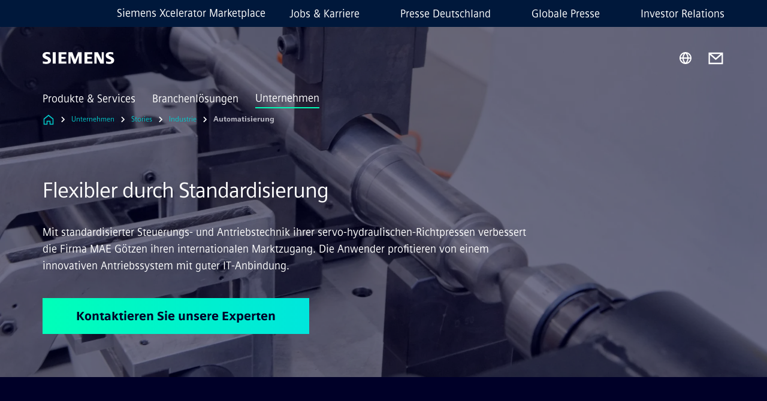

--- FILE ---
content_type: text/html
request_url: https://www.siemens.com/de/de/unternehmen/stories/industrie/automatisierung/flexibler-durch-standardisierung-mae.html
body_size: 9483
content:
<!DOCTYPE html>
<html lang='de' dir='ltr'>

  <head>
    <meta charset='utf-8' />
    <link rel="stylesheet" type="text/css" href="/assets/static/onRenderClient.45efb5d4.css"><link rel="stylesheet" type="text/css" href="/assets/static/search.1156d725.css"><link rel="stylesheet" type="text/css" href="/assets/static/StepCarousel.cca2ceee.css"><link rel="stylesheet" type="text/css" href="/assets/static/ResponsiveLayout.7f1d8e7e.css"><link rel="stylesheet" type="text/css" href="/assets/static/Modal.02e7bb2e.css"><link rel="stylesheet" type="text/css" href="/assets/static/ScrollbarShadows.5173f092.css"><link rel="stylesheet" type="text/css" href="/assets/static/use-section-in-viewport.db47ab30.css">
    <link rel="stylesheet" type="text/css" href="/assets/static/StageWrapper.f250b17a.css"><link rel="stylesheet" type="text/css" href="/assets/static/Logo.0c904b93.css"><link rel="stylesheet" type="text/css" href="/assets/static/SearchInput.2865e8cc.css"><link rel="stylesheet" type="text/css" href="/assets/static/Breadcrumbs.3497a2a9.css"><link rel="stylesheet" type="text/css" href="/assets/static/Button.7d9878e9.css"><link rel="stylesheet" type="text/css" href="/assets/static/DefaultPage.ec7bd55c.css"><link rel="preload" href="/assets/static/SectionAnchor.9aae9b0c.css" as="style" type="text/css"><meta name="viewport" content="width=device-width, initial-scale=1, maximum-scale=1, minimum-scale=1, user-scalable=no, viewport-fit=cover" /><meta name='app-revision' content='2025-11-20T10:13:36.000Z - master - 6f77caf' /><meta http-equiv='Cache-Control' content='public, max-age=600, must-revalidate'><link rel="preload" as="image" imagesrcset="https://assets.new.siemens.com/siemens/assets/api/uuid:9fed2bb2e0cf006105ae040ef7cd5c67baa654b8/width:3840/quality:high/crop:0:0,10843373493975904:0,999:0,8463855421686747/Key-Visual-MAE-Maschinen-und-Apparatebau-Gtzen-GmbH.webp 3840w,https://assets.new.siemens.com/siemens/assets/api/uuid:9fed2bb2e0cf006105ae040ef7cd5c67baa654b8/width:2732/quality:high/crop:0:0,10843373493975904:0,999:0,8463855421686747/Key-Visual-MAE-Maschinen-und-Apparatebau-Gtzen-GmbH.webp 2732w,https://assets.new.siemens.com/siemens/assets/api/uuid:9fed2bb2e0cf006105ae040ef7cd5c67baa654b8/width:2224/quality:high/crop:0:0,10843373493975904:0,999:0,8463855421686747/Key-Visual-MAE-Maschinen-und-Apparatebau-Gtzen-GmbH.webp 2224w,https://assets.new.siemens.com/siemens/assets/api/uuid:9fed2bb2e0cf006105ae040ef7cd5c67baa654b8/width:2048/quality:high/crop:0:0,10843373493975904:0,999:0,8463855421686747/Key-Visual-MAE-Maschinen-und-Apparatebau-Gtzen-GmbH.webp 2048w,https://assets.new.siemens.com/siemens/assets/api/uuid:9fed2bb2e0cf006105ae040ef7cd5c67baa654b8/width:1920/quality:high/crop:0:0,10843373493975904:0,999:0,8463855421686747/Key-Visual-MAE-Maschinen-und-Apparatebau-Gtzen-GmbH.webp 1920w,https://assets.new.siemens.com/siemens/assets/api/uuid:9fed2bb2e0cf006105ae040ef7cd5c67baa654b8/width:1266/quality:high/crop:0:0,10843373493975904:0,999:0,8463855421686747/Key-Visual-MAE-Maschinen-und-Apparatebau-Gtzen-GmbH.webp 1266w,https://assets.new.siemens.com/siemens/assets/api/uuid:9fed2bb2e0cf006105ae040ef7cd5c67baa654b8/width:1125/quality:high/crop:0:0,10843373493975904:0,999:0,8463855421686747/Key-Visual-MAE-Maschinen-und-Apparatebau-Gtzen-GmbH.webp 1125w,https://assets.new.siemens.com/siemens/assets/api/uuid:9fed2bb2e0cf006105ae040ef7cd5c67baa654b8/width:750/quality:high/crop:0:0,10843373493975904:0,999:0,8463855421686747/Key-Visual-MAE-Maschinen-und-Apparatebau-Gtzen-GmbH.webp 750w,https://assets.new.siemens.com/siemens/assets/api/uuid:9fed2bb2e0cf006105ae040ef7cd5c67baa654b8/width:640/quality:high/crop:0:0,10843373493975904:0,999:0,8463855421686747/Key-Visual-MAE-Maschinen-und-Apparatebau-Gtzen-GmbH.webp 640w,https://assets.new.siemens.com/siemens/assets/api/uuid:9fed2bb2e0cf006105ae040ef7cd5c67baa654b8/width:320/quality:high/crop:0:0,10843373493975904:0,999:0,8463855421686747/Key-Visual-MAE-Maschinen-und-Apparatebau-Gtzen-GmbH.webp 320w,https://assets.new.siemens.com/siemens/assets/api/uuid:9fed2bb2e0cf006105ae040ef7cd5c67baa654b8/width:100/quality:low/crop:0:0,10843373493975904:0,999:0,8463855421686747/Key-Visual-MAE-Maschinen-und-Apparatebau-Gtzen-GmbH.webp 100w" imagesizes="100vw" fetchpriority="high" /><title>Flexibler durch Standardisierung - Siemens DE</title>
<link rel="canonical" href="https://www.siemens.com/de/de/unternehmen/stories/industrie/automatisierung/flexibler-durch-standardisierung-mae.html">
<meta name="dc.date.created" content="2018-11-28T20:00:00Z" data-generated="">
<meta name="dc.date.modified" content="2024-11-22T12:04:23Z" data-generated="">
<meta name="dc.identifier" content="/content/tenants/siemens-com/de/de/company/stories/industry/automation/standardization-boosts-flexibility-mae" data-generated="">
<meta name="dc.language" content="de" data-generated="">
<meta name="dc.region" content="de" data-generated="">
<meta name="dc.type" content="fw_Inspiring" data-generated="">
<meta name="description" content="Mit standardisierter Steuerungs- und Antriebstechnik ihrer servo-hydraulischen-Richtpressen verbessert die Firma MAE Götzen ihren internationalen Marktzugang. Die Anwender profitieren von einem innovativen Antriebssystem mit guter IT-Anbindung." data-generated="">
<meta name="fragmentUUID" content="siem:vQvO3JBv0Nu" data-generated="">
<meta name="google-site-verification" content="Fvc_0K5ODtgQhJnUZsLIdmILnMTt2yNV_oA4xxtDVSw" data-generated="">
<meta name="language" content="de" data-generated="">
<meta name="msapplication-tap-highlight" content="NO" data-generated="">
<meta name="org" content="DI FA" data-generated="">
<meta name="robots" content="follow,index" data-generated="">
<meta name="searchTeaserImage" content="https://assets.new.siemens.com/siemens/assets/api/uuid:9fed2bb2e0cf006105ae040ef7cd5c67baa654b8/width:2000/quality:high/dsc-3497-dxo.jpg" data-generated="">
<meta name="searchTitle" content="Flexibler durch Standardisierung" data-generated="">
<meta name="tags" content="96601b9f-8765-4926-b876-5f529e3f41a0,005b6824-619a-3966-941c-0c6a844d0207,b0cd6159-4bb5-384f-87dc-20df7eebf4a3,2b7a848b-90c1-3495-a01f-92631f1804cd,cb700623-4c7e-40a7-b126-d6715f108a52,5312aff8-660b-48a5-a76d-6a4e6ef63823,67687a72-6d86-3ccf-8af3-52c0e3dea8c6" data-generated="">
<meta name="template" content="fw_siemens-story-page" data-generated="">
<meta name="twitter:card" content="summary_large_image" data-generated="">
<meta name="twitter:description" content="Mit standardisierter Steuerungs- und Antriebstechnik ihrer servo-hydraulischen-Richtpressen verbessert die Firma MAE Götzen ihren internationalen Marktzugang. Die Anwender profitieren von einem innovativen Antriebssystem mit guter IT-Anbindung." data-generated="">
<meta name="twitter:image" content="https://assets.new.siemens.com/siemens/assets/api/uuid:9fed2bb2e0cf006105ae040ef7cd5c67baa654b8/width:2000/quality:high/dsc-3497-dxo.jpg" data-generated="">
<meta name="twitter:site" content="@siemens" data-generated="">
<meta name="twitter:title" content="Flexibler durch Standardisierung" data-generated="">
<meta property="og:description" content="Mit standardisierter Steuerungs- und Antriebstechnik ihrer servo-hydraulischen-Richtpressen verbessert die Firma MAE Götzen ihren internationalen Marktzugang. Die Anwender profitieren von einem innovativen Antriebssystem mit guter IT-Anbindung." data-generated="">
<meta property="og:image" content="https://assets.new.siemens.com/siemens/assets/api/uuid:9fed2bb2e0cf006105ae040ef7cd5c67baa654b8/width:2000/quality:high/dsc-3497-dxo.jpg" data-generated="">
<meta property="og:locale" content="de" data-generated="">
<meta property="og:title" content="Flexibler durch Standardisierung" data-generated="">
<meta property="og:type" content="website" data-generated="">
<meta property="og:url" content="https://www.siemens.com/de/de/unternehmen/stories/industrie/automatisierung/flexibler-durch-standardisierung-mae.html" data-generated=""><link rel="preconnect" href="https://assets.adobedtm.com" /><link rel="preconnect" href="https://w3.siemens.com" /><link rel="preconnect" href="https://siemens.sc.omtrdc.net" /><link rel="preconnect" href="https://assets.new.siemens.com" /><link rel='preconnect' href='https://api.dc.siemens.com/fluidweb' /><script src='//assets.adobedtm.com/launch-EN94e8a0c1a62247fb92741f83d3ea12b6.min.js'></script><link rel="apple-touch-icon" sizes="180x180" href="https://cdn.c2comms.cloud/images/favicons/1.0/apple-touch-icon.png"><link rel="icon" type="image/png" sizes="32x32" href="https://cdn.c2comms.cloud/images/favicons/1.0/favicon-32x32.png"><link rel="icon" type="image/png" sizes="16x16" href="https://cdn.c2comms.cloud/images/favicons/1.0/favicon-16x16.png"><link rel="manifest" href="https://cdn.c2comms.cloud/images/favicons/1.0/site.webmanifest"><link rel="mask-icon" href="https://cdn.c2comms.cloud/images/favicons/1.0/safari-pinned-tab.svg" color="#5bbad5"><link rel="shortcut icon" href="https://cdn.c2comms.cloud/images/favicons/1.0/favicon.ico"><meta name="msapplication-TileColor" content="#da532c"><meta name="msapplication-config" content="https://cdn.c2comms.cloud/images/favicons/1.0/browserconfig.xml"><meta name="theme-color" content="#ffffff"><script> var _mtm = window._mtm = window._mtm || []; _mtm.push({'mtm.startTime': (new Date().getTime()), 'event': 'mtm.Start'});
      (function() {
        var d=document, g=d.createElement('script'), s=d.getElementsByTagName('script')[0];
        g.async=true; g.src='https://w3.siemens.com/js/container_Rfpo1n9N.js'; s.parentNode.insertBefore(g,s);
      })();
    </script>
  </head>

  <body class='fluidWebRoot'>
    <div id='app'><div class="app"><!--[--><div class="page fluidPage app--componentBelowHeader"><div class="fluidPage__wrapper page__wrapper"><!--[--><header class="header header--hasImageBackground"><ul class="skipLinks" data-ste-element="skip-links"><li><a style="" class="button button--tertiary button--default button--icon button--iconArrowRight button--iconRight button--link skipLinks__skipLink skipLinks__skipLink" data-ste-element href="#main" target="_self"><!--[-->Zum Hauptinhalt springen<!--]--></a></li><li><a data-ste-element="inlineLink" class="skipLinks__skipLink inlineLink inlineLink--default skipLinks__skipLink" href="#navigation"><!--[--><!----><!--[--><!--[-->Zur Hauptnavigation springen<!--]--><!--]--><span class="icon icon__name--chevron-right inlineLink__icon" data-ste-element="icon" style="--icon-color:white;--icon-size:20px;" position="after"></span><!--]--></a></li><li><a data-ste-element="inlineLink" class="skipLinks__skipLink inlineLink inlineLink--default skipLinks__skipLink" href="#footer"><!--[--><!----><!--[--><!--[-->Zur Fußzeile springen<!--]--><!--]--><span class="icon icon__name--chevron-right inlineLink__icon" data-ste-element="icon" style="--icon-color:white;--icon-size:20px;" position="after"></span><!--]--></a></li></ul><div class="responsiveLayout responsiveLayout--hideOnXsmall responsiveLayout--hideOnSmall header__metaMenu"><!--[--><a data-ste-element="metaNavigationLink" class="metaNavigationLink" href="https://xcelerator.siemens.com/global/en.html" data-v-b19e575c>Siemens Xcelerator Marketplace</a><nav aria-label="Header secondary navigation" class="secondaryNavigation" data-ste-element="secondary-navigation"><!----><ul class="secondaryNavigation__links"><!--[--><li><!--[--><a data-ste-element="metaNavigationLink" class="metaNavigationLink secondaryNavigation__link" href="https://www.siemens.com/de/de/unternehmen/jobs.html" data-v-b19e575c>Jobs &amp; Karriere</a><!--]--></li><li><!--[--><a data-ste-element="metaNavigationLink" class="metaNavigationLink secondaryNavigation__link" href="https://press.siemens.com/de/de" data-v-b19e575c>Presse Deutschland</a><!--]--></li><li><!--[--><a data-ste-element="metaNavigationLink" class="metaNavigationLink secondaryNavigation__link" href="https://press.siemens.com/global/de" data-v-b19e575c>Globale Presse</a><!--]--></li><li><!--[--><a data-ste-element="metaNavigationLink" class="metaNavigationLink secondaryNavigation__link" href="https://www.siemens.com/de/de/unternehmen/investor-relations.html" data-v-b19e575c>Investor Relations</a><!--]--></li><!--]--></ul></nav><!--]--></div><div class="header__topBar"><div class="header__logoContainer"><!--[--><!----><div class="logo" data-ste-element="logo"><a class="logo__logo" tabindex="0" title="Siemens" aria-label="Siemens" href="https://www.siemens.com/de/de.html" target="_self"><!--[--><div class="logo__logoSiemens logo__logoSiemens--white"></div><!--]--></a></div><!--]--><!----></div><div class="header__iconsWrapper"><div class="headerSearch" data-ste-element="header-search"><form class="headerSearch__form"><!----><div class="headerSearch__animationWrapper"><div class="responsiveLayout responsiveLayout--hideOnMedium responsiveLayout--hideOnLarge responsiveLayout--hideOnXlarge"><!--[--><button class="headerSearch__icon" type="submit" value="search" aria-label="Fragen oder suchen Sie etwas ..."></button><!--]--></div><div class="responsiveLayout responsiveLayout--hideOnXsmall responsiveLayout--hideOnSmall"><!--[--><div class="submitInput submitInput--normal submitInput--empty headerSearch__inputWrapper" data-ste-element="submitInput"><!--[--><!--]--><input id="submitInput__input" value data-hj-allow aria-controls="suggestionList__undefined" class="headerSearch__input submitInput__input" aria-label="Fragen oder suchen Sie etwas ..." placeholder="Fragen oder suchen Sie etwas ..." size="32" maxlength="2000" type="text"><!--[--><!--]--><button class="submitInput__applyButton submitInput__applyButton--search" aria-label="Fragen oder suchen Sie etwas ..."></button><!--[--><!--]--></div><div style="display:none;" class="headerSearch__dropdown"><div><span class="headerSearch__suggestionAudioHint" aria-live="polite" tabindex="-1">0 Vorschläge verfügbar. Nutze die Hoch und Runter Pfeiltasten zum Navigieren.</span><div class="headerSearch__suggestionHeadline" tabindex="-1">Search suggestion</div><ul id="suggestionList__undefined" class="headerSearch__suggestions"><!--[--><!--]--><!--[--><!--]--><!--[--><!--]--></ul></div><!----></div><!--]--></div></div></form></div><!----><!----><div class="header__regionSelectorWrapper"><div class="regionSelector"><button id="meta-nav" class="regionSelector__trigger" data-ste-element="region-selector" aria-label="Regionenauswahl" aria-expanded="false" data-disable-live-translation><div class="responsiveLayout responsiveLayout--hideOnXsmall responsiveLayout--hideOnSmall responsiveLayout--hideOnMedium"><!--[--><span data-disable-live-translation>Deutschland</span><!--]--></div></button><!----><!----><!----></div></div><a style="" aria-label="Contact us" class="button button--tertiary button--default button--link header__contactUs header__contactUs" data-ste-element href="https://www.siemens.com/de/de/general/kontakt.html" target="_self"><!--[--><!--]--></a><!----><div class="header__navigationCloseWrapper"><!----></div><!----></div></div><div class="header__navigationWrapper"><div style="display:none;"><!----></div><nav id="navigation" class="header__navigation" aria-label="Header primary navigation"><!----><div class="responsiveLayout responsiveLayout--hideOnMedium responsiveLayout--hideOnLarge responsiveLayout--hideOnXlarge"><!--[--><ul><div class="header__burgerMenuWrapper"><button id="navigation" class="header__burgerMenu" aria-label="menü" aria-expanded="false"></button></div></ul><!--]--></div><div class="responsiveLayout responsiveLayout--hideOnXsmall responsiveLayout--hideOnSmall" style="display:contents;"><!--[--><div class="stepCarousel"><ul class="stepCarousel__links"><!--[--><li class="stepCarousel__link"><!--[--><button class="header__firstNaviItem" aria-expanded="false" aria-haspopup="false" aria-live="off">Produkte & Services</button><!--]--></li><li class="stepCarousel__link"><!--[--><button class="header__firstNaviItem" aria-expanded="false" aria-haspopup="false" aria-live="off">Branchenlösungen</button><!--]--></li><li class="stepCarousel__link"><!--[--><button class="header__firstNaviItem header__firstNaviItem--activePath" aria-expanded="false" aria-haspopup="false" aria-live="off">Unternehmen</button><!--]--></li><!--]--><li><!--[--><!--]--></li></ul><!----><!----></div><!--]--></div></nav></div><!----><!----><!----><!----></header><!----><!--]--><!--[--><!--[--><main id="main" class="contentTree" data-ste-element="content-tree"><div class="contentTree__itemsWrapper"><!--[--><div class="contentTree__item"><!--[--><!--[--><div class="pageSection pageSection__layoutStageFullWidth stage stage--firstStage option--sizeFullscreen stage--backgroundImageVideo" data-test="dads" id="siem:yV6v85NpRil" data-anchor="FlexiblerdurchStandardisierung" data-ste-element="stage"><!--[--><!--[--><div class="stage__imageWrapper"><div class="stage__responsiveImage responsiveImage" data-ste-element="responsive-image" style=""><!--[--><picture><!--[--><source data-sizes="auto" type="image/webp" data-srcset="https://assets.new.siemens.com/siemens/assets/api/uuid:9fed2bb2e0cf006105ae040ef7cd5c67baa654b8/width:3840/quality:high/crop:0:0,10843373493975904:0,999:0,8463855421686747/Key-Visual-MAE-Maschinen-und-Apparatebau-Gtzen-GmbH.webp 3840w,https://assets.new.siemens.com/siemens/assets/api/uuid:9fed2bb2e0cf006105ae040ef7cd5c67baa654b8/width:2732/quality:high/crop:0:0,10843373493975904:0,999:0,8463855421686747/Key-Visual-MAE-Maschinen-und-Apparatebau-Gtzen-GmbH.webp 2732w,https://assets.new.siemens.com/siemens/assets/api/uuid:9fed2bb2e0cf006105ae040ef7cd5c67baa654b8/width:2224/quality:high/crop:0:0,10843373493975904:0,999:0,8463855421686747/Key-Visual-MAE-Maschinen-und-Apparatebau-Gtzen-GmbH.webp 2224w,https://assets.new.siemens.com/siemens/assets/api/uuid:9fed2bb2e0cf006105ae040ef7cd5c67baa654b8/width:2048/quality:high/crop:0:0,10843373493975904:0,999:0,8463855421686747/Key-Visual-MAE-Maschinen-und-Apparatebau-Gtzen-GmbH.webp 2048w,https://assets.new.siemens.com/siemens/assets/api/uuid:9fed2bb2e0cf006105ae040ef7cd5c67baa654b8/width:1920/quality:high/crop:0:0,10843373493975904:0,999:0,8463855421686747/Key-Visual-MAE-Maschinen-und-Apparatebau-Gtzen-GmbH.webp 1920w,https://assets.new.siemens.com/siemens/assets/api/uuid:9fed2bb2e0cf006105ae040ef7cd5c67baa654b8/width:1266/quality:high/crop:0:0,10843373493975904:0,999:0,8463855421686747/Key-Visual-MAE-Maschinen-und-Apparatebau-Gtzen-GmbH.webp 1266w,https://assets.new.siemens.com/siemens/assets/api/uuid:9fed2bb2e0cf006105ae040ef7cd5c67baa654b8/width:1125/quality:high/crop:0:0,10843373493975904:0,999:0,8463855421686747/Key-Visual-MAE-Maschinen-und-Apparatebau-Gtzen-GmbH.webp 1125w,https://assets.new.siemens.com/siemens/assets/api/uuid:9fed2bb2e0cf006105ae040ef7cd5c67baa654b8/width:750/quality:high/crop:0:0,10843373493975904:0,999:0,8463855421686747/Key-Visual-MAE-Maschinen-und-Apparatebau-Gtzen-GmbH.webp 750w,https://assets.new.siemens.com/siemens/assets/api/uuid:9fed2bb2e0cf006105ae040ef7cd5c67baa654b8/width:640/quality:high/crop:0:0,10843373493975904:0,999:0,8463855421686747/Key-Visual-MAE-Maschinen-und-Apparatebau-Gtzen-GmbH.webp 640w,https://assets.new.siemens.com/siemens/assets/api/uuid:9fed2bb2e0cf006105ae040ef7cd5c67baa654b8/width:320/quality:high/crop:0:0,10843373493975904:0,999:0,8463855421686747/Key-Visual-MAE-Maschinen-und-Apparatebau-Gtzen-GmbH.webp 320w,https://assets.new.siemens.com/siemens/assets/api/uuid:9fed2bb2e0cf006105ae040ef7cd5c67baa654b8/width:100/quality:low/crop:0:0,10843373493975904:0,999:0,8463855421686747/Key-Visual-MAE-Maschinen-und-Apparatebau-Gtzen-GmbH.webp 100w" data-lowsrc="https://assets.new.siemens.com/siemens/assets/api/uuid:9fed2bb2e0cf006105ae040ef7cd5c67baa654b8/width:100/quality:low/crop:0:0,10843373493975904:0,999:0,8463855421686747/Key-Visual-MAE-Maschinen-und-Apparatebau-Gtzen-GmbH.jpg"><source data-sizes="auto" data-srcset="https://assets.new.siemens.com/siemens/assets/api/uuid:9fed2bb2e0cf006105ae040ef7cd5c67baa654b8/width:3840/quality:high/crop:0:0,10843373493975904:0,999:0,8463855421686747/Key-Visual-MAE-Maschinen-und-Apparatebau-Gtzen-GmbH.jpg 3840w,https://assets.new.siemens.com/siemens/assets/api/uuid:9fed2bb2e0cf006105ae040ef7cd5c67baa654b8/width:2732/quality:high/crop:0:0,10843373493975904:0,999:0,8463855421686747/Key-Visual-MAE-Maschinen-und-Apparatebau-Gtzen-GmbH.jpg 2732w,https://assets.new.siemens.com/siemens/assets/api/uuid:9fed2bb2e0cf006105ae040ef7cd5c67baa654b8/width:2224/quality:high/crop:0:0,10843373493975904:0,999:0,8463855421686747/Key-Visual-MAE-Maschinen-und-Apparatebau-Gtzen-GmbH.jpg 2224w,https://assets.new.siemens.com/siemens/assets/api/uuid:9fed2bb2e0cf006105ae040ef7cd5c67baa654b8/width:2048/quality:high/crop:0:0,10843373493975904:0,999:0,8463855421686747/Key-Visual-MAE-Maschinen-und-Apparatebau-Gtzen-GmbH.jpg 2048w,https://assets.new.siemens.com/siemens/assets/api/uuid:9fed2bb2e0cf006105ae040ef7cd5c67baa654b8/width:1920/quality:high/crop:0:0,10843373493975904:0,999:0,8463855421686747/Key-Visual-MAE-Maschinen-und-Apparatebau-Gtzen-GmbH.jpg 1920w,https://assets.new.siemens.com/siemens/assets/api/uuid:9fed2bb2e0cf006105ae040ef7cd5c67baa654b8/width:1266/quality:high/crop:0:0,10843373493975904:0,999:0,8463855421686747/Key-Visual-MAE-Maschinen-und-Apparatebau-Gtzen-GmbH.jpg 1266w,https://assets.new.siemens.com/siemens/assets/api/uuid:9fed2bb2e0cf006105ae040ef7cd5c67baa654b8/width:1125/quality:high/crop:0:0,10843373493975904:0,999:0,8463855421686747/Key-Visual-MAE-Maschinen-und-Apparatebau-Gtzen-GmbH.jpg 1125w,https://assets.new.siemens.com/siemens/assets/api/uuid:9fed2bb2e0cf006105ae040ef7cd5c67baa654b8/width:750/quality:high/crop:0:0,10843373493975904:0,999:0,8463855421686747/Key-Visual-MAE-Maschinen-und-Apparatebau-Gtzen-GmbH.jpg 750w,https://assets.new.siemens.com/siemens/assets/api/uuid:9fed2bb2e0cf006105ae040ef7cd5c67baa654b8/width:640/quality:high/crop:0:0,10843373493975904:0,999:0,8463855421686747/Key-Visual-MAE-Maschinen-und-Apparatebau-Gtzen-GmbH.jpg 640w,https://assets.new.siemens.com/siemens/assets/api/uuid:9fed2bb2e0cf006105ae040ef7cd5c67baa654b8/width:320/quality:high/crop:0:0,10843373493975904:0,999:0,8463855421686747/Key-Visual-MAE-Maschinen-und-Apparatebau-Gtzen-GmbH.jpg 320w,https://assets.new.siemens.com/siemens/assets/api/uuid:9fed2bb2e0cf006105ae040ef7cd5c67baa654b8/width:100/quality:low/crop:0:0,10843373493975904:0,999:0,8463855421686747/Key-Visual-MAE-Maschinen-und-Apparatebau-Gtzen-GmbH.jpg 100w" data-lowsrc="https://assets.new.siemens.com/siemens/assets/api/uuid:9fed2bb2e0cf006105ae040ef7cd5c67baa654b8/width:100/quality:low/crop:0:0,10843373493975904:0,999:0,8463855421686747/Key-Visual-MAE-Maschinen-und-Apparatebau-Gtzen-GmbH.webp"><!--]--><img data-sizes="auto" alt="Key Visual MAE Maschinen- und Apparatebau Götzen GmbH" title="Key Visual MAE Maschinen- und Apparatebau Götzen GmbH" class="stage__imageElement lazyload blur-up responsiveImage__blurUp--always" style="" data-src="https://assets.new.siemens.com/siemens/assets/api/uuid:9fed2bb2e0cf006105ae040ef7cd5c67baa654b8/width:100/quality:low/crop:0:0,10843373493975904:0,999:0,8463855421686747/Key-Visual-MAE-Maschinen-und-Apparatebau-Gtzen-GmbH.jpg"></picture><noscript><picture><!--[--><source type="image/webp" srcset="https://assets.new.siemens.com/siemens/assets/api/uuid:9fed2bb2e0cf006105ae040ef7cd5c67baa654b8/width:3840/quality:high/crop:0:0,10843373493975904:0,999:0,8463855421686747/Key-Visual-MAE-Maschinen-und-Apparatebau-Gtzen-GmbH.webp 3840w,https://assets.new.siemens.com/siemens/assets/api/uuid:9fed2bb2e0cf006105ae040ef7cd5c67baa654b8/width:2732/quality:high/crop:0:0,10843373493975904:0,999:0,8463855421686747/Key-Visual-MAE-Maschinen-und-Apparatebau-Gtzen-GmbH.webp 2732w,https://assets.new.siemens.com/siemens/assets/api/uuid:9fed2bb2e0cf006105ae040ef7cd5c67baa654b8/width:2224/quality:high/crop:0:0,10843373493975904:0,999:0,8463855421686747/Key-Visual-MAE-Maschinen-und-Apparatebau-Gtzen-GmbH.webp 2224w,https://assets.new.siemens.com/siemens/assets/api/uuid:9fed2bb2e0cf006105ae040ef7cd5c67baa654b8/width:2048/quality:high/crop:0:0,10843373493975904:0,999:0,8463855421686747/Key-Visual-MAE-Maschinen-und-Apparatebau-Gtzen-GmbH.webp 2048w,https://assets.new.siemens.com/siemens/assets/api/uuid:9fed2bb2e0cf006105ae040ef7cd5c67baa654b8/width:1920/quality:high/crop:0:0,10843373493975904:0,999:0,8463855421686747/Key-Visual-MAE-Maschinen-und-Apparatebau-Gtzen-GmbH.webp 1920w,https://assets.new.siemens.com/siemens/assets/api/uuid:9fed2bb2e0cf006105ae040ef7cd5c67baa654b8/width:1266/quality:high/crop:0:0,10843373493975904:0,999:0,8463855421686747/Key-Visual-MAE-Maschinen-und-Apparatebau-Gtzen-GmbH.webp 1266w,https://assets.new.siemens.com/siemens/assets/api/uuid:9fed2bb2e0cf006105ae040ef7cd5c67baa654b8/width:1125/quality:high/crop:0:0,10843373493975904:0,999:0,8463855421686747/Key-Visual-MAE-Maschinen-und-Apparatebau-Gtzen-GmbH.webp 1125w,https://assets.new.siemens.com/siemens/assets/api/uuid:9fed2bb2e0cf006105ae040ef7cd5c67baa654b8/width:750/quality:high/crop:0:0,10843373493975904:0,999:0,8463855421686747/Key-Visual-MAE-Maschinen-und-Apparatebau-Gtzen-GmbH.webp 750w,https://assets.new.siemens.com/siemens/assets/api/uuid:9fed2bb2e0cf006105ae040ef7cd5c67baa654b8/width:640/quality:high/crop:0:0,10843373493975904:0,999:0,8463855421686747/Key-Visual-MAE-Maschinen-und-Apparatebau-Gtzen-GmbH.webp 640w,https://assets.new.siemens.com/siemens/assets/api/uuid:9fed2bb2e0cf006105ae040ef7cd5c67baa654b8/width:320/quality:high/crop:0:0,10843373493975904:0,999:0,8463855421686747/Key-Visual-MAE-Maschinen-und-Apparatebau-Gtzen-GmbH.webp 320w,https://assets.new.siemens.com/siemens/assets/api/uuid:9fed2bb2e0cf006105ae040ef7cd5c67baa654b8/width:100/quality:low/crop:0:0,10843373493975904:0,999:0,8463855421686747/Key-Visual-MAE-Maschinen-und-Apparatebau-Gtzen-GmbH.webp 100w"><source srcset="https://assets.new.siemens.com/siemens/assets/api/uuid:9fed2bb2e0cf006105ae040ef7cd5c67baa654b8/width:3840/quality:high/crop:0:0,10843373493975904:0,999:0,8463855421686747/Key-Visual-MAE-Maschinen-und-Apparatebau-Gtzen-GmbH.jpg 3840w,https://assets.new.siemens.com/siemens/assets/api/uuid:9fed2bb2e0cf006105ae040ef7cd5c67baa654b8/width:2732/quality:high/crop:0:0,10843373493975904:0,999:0,8463855421686747/Key-Visual-MAE-Maschinen-und-Apparatebau-Gtzen-GmbH.jpg 2732w,https://assets.new.siemens.com/siemens/assets/api/uuid:9fed2bb2e0cf006105ae040ef7cd5c67baa654b8/width:2224/quality:high/crop:0:0,10843373493975904:0,999:0,8463855421686747/Key-Visual-MAE-Maschinen-und-Apparatebau-Gtzen-GmbH.jpg 2224w,https://assets.new.siemens.com/siemens/assets/api/uuid:9fed2bb2e0cf006105ae040ef7cd5c67baa654b8/width:2048/quality:high/crop:0:0,10843373493975904:0,999:0,8463855421686747/Key-Visual-MAE-Maschinen-und-Apparatebau-Gtzen-GmbH.jpg 2048w,https://assets.new.siemens.com/siemens/assets/api/uuid:9fed2bb2e0cf006105ae040ef7cd5c67baa654b8/width:1920/quality:high/crop:0:0,10843373493975904:0,999:0,8463855421686747/Key-Visual-MAE-Maschinen-und-Apparatebau-Gtzen-GmbH.jpg 1920w,https://assets.new.siemens.com/siemens/assets/api/uuid:9fed2bb2e0cf006105ae040ef7cd5c67baa654b8/width:1266/quality:high/crop:0:0,10843373493975904:0,999:0,8463855421686747/Key-Visual-MAE-Maschinen-und-Apparatebau-Gtzen-GmbH.jpg 1266w,https://assets.new.siemens.com/siemens/assets/api/uuid:9fed2bb2e0cf006105ae040ef7cd5c67baa654b8/width:1125/quality:high/crop:0:0,10843373493975904:0,999:0,8463855421686747/Key-Visual-MAE-Maschinen-und-Apparatebau-Gtzen-GmbH.jpg 1125w,https://assets.new.siemens.com/siemens/assets/api/uuid:9fed2bb2e0cf006105ae040ef7cd5c67baa654b8/width:750/quality:high/crop:0:0,10843373493975904:0,999:0,8463855421686747/Key-Visual-MAE-Maschinen-und-Apparatebau-Gtzen-GmbH.jpg 750w,https://assets.new.siemens.com/siemens/assets/api/uuid:9fed2bb2e0cf006105ae040ef7cd5c67baa654b8/width:640/quality:high/crop:0:0,10843373493975904:0,999:0,8463855421686747/Key-Visual-MAE-Maschinen-und-Apparatebau-Gtzen-GmbH.jpg 640w,https://assets.new.siemens.com/siemens/assets/api/uuid:9fed2bb2e0cf006105ae040ef7cd5c67baa654b8/width:320/quality:high/crop:0:0,10843373493975904:0,999:0,8463855421686747/Key-Visual-MAE-Maschinen-und-Apparatebau-Gtzen-GmbH.jpg 320w,https://assets.new.siemens.com/siemens/assets/api/uuid:9fed2bb2e0cf006105ae040ef7cd5c67baa654b8/width:100/quality:low/crop:0:0,10843373493975904:0,999:0,8463855421686747/Key-Visual-MAE-Maschinen-und-Apparatebau-Gtzen-GmbH.jpg 100w"><!--]--><img alt="Key Visual MAE Maschinen- und Apparatebau Götzen GmbH" title="Key Visual MAE Maschinen- und Apparatebau Götzen GmbH" loading="lazy" class="stage__imageElement" style="" src="https://assets.new.siemens.com/siemens/assets/api/uuid:9fed2bb2e0cf006105ae040ef7cd5c67baa654b8/width:100/quality:low/crop:0:0,10843373493975904:0,999:0,8463855421686747/Key-Visual-MAE-Maschinen-und-Apparatebau-Gtzen-GmbH.jpg"></picture></noscript><!--]--><!----></div><!----></div><div class="stage__content"><div class="stage__headerContainer"><!----><h1 class="stage__header"><span>Flexibler durch Standardisierung</span></h1></div><div class="responsiveLayout"><!--[--><div class="stage__description"><div class="stage__text"><html><head></head><body>Mit standardisierter Steuerungs- und Antriebstechnik ihrer servo-hydraulischen-Richtpressen verbessert die Firma MAE Götzen ihren internationalen Marktzugang. Die Anwender profitieren von einem innovativen Antriebssystem mit guter IT-Anbindung.</body></html></div><!----><div class="stage__buttonsContainer"><a style="" aria-label="Kontaktieren Sie unsere Experten betreffend  Flexibler durch Standardisierung" class="button button--hero button--default button--link stage__button stage__button" data-ste-element="stage-button" href="https://www.siemens.com/de/de/branchen/maschinenbau/umformtechnik/kontakt.html" target="_self"><!--[-->Kontaktieren Sie unsere Experten<!--]--></a></div></div><!----><!--]--></div></div><!----><!----><!--]--><!--]--></div><!----><!--]--><!----><!----><!--]--></div><div class="contentTree__item"><!----></div><div class="contentTree__item"><!----></div><div class="contentTree__item"><!----></div><div class="contentTree__item"><!----></div><div class="contentTree__item"><!----></div><div class="contentTree__item"><!----></div><!--]--><div class="contentTree__item"><!----></div></div></main><!--]--><!--]--></div><!----><!----><div class="page__backToTopButtonContainer"><!----></div><footer id="footer" class="footer" data-ste-element="footer"><!--[--><!--[--><ul class="footer__footerLinksWrapper footer__footerLinksWrapper--flexEnd"><!--[--><li class="footer__footerLinksItem"><a class="footerLink footer__footerLink" data-ste-element="footerLink" href="https://www.siemens.com/de/de/general/legal.html" data-v-774b2169><!--[-->Impressum <!--]--></a></li><li class="footer__footerLinksItem"><a class="footerLink footer__footerLink" data-ste-element="footerLink" href="https://www.siemens.com/de/de/general/datenschutz.html" data-v-774b2169><!--[-->Datenschutz <!--]--></a></li><li class="footer__footerLinksItem"><a class="footerLink footer__footerLink" data-ste-element="footerLink" href="https://www.siemens.com/de/de/general/cookie-richtlinien.html" data-v-774b2169><!--[-->Cookie Richtlinien <!--]--></a></li><li class="footer__footerLinksItem"><a class="footerLink footer__footerLink" data-ste-element="footerLink" href="https://www.siemens.com/de/de/general/nutzungsbedingungen.html" data-v-774b2169><!--[-->Nutzungsbedingungen <!--]--></a></li><li class="footer__footerLinksItem"><a class="footerLink footer__footerLink" data-ste-element="footerLink" href="https://www.siemens.com/de/de/general/digitales-zertifikat.html" data-v-774b2169><!--[-->Digitales Zertifikat <!--]--></a></li><li class="footer__footerLinksItem"><a class="footerLink footer__footerLink" data-ste-element="footerLink" href="https://www.siemens.com/de/de/unternehmen/konzern/compliance/meldewege.html" data-v-774b2169><!--[-->Whistleblowing<!--]--></a></li><!--]--></ul><!--]--><!--[--><!----><!--]--><!--[--><div class="footer__copyrightWrapper"><span class="footer__copyright">© Siemens 1996 – 2025</span></div><!--]--><!--[--><div class="footer__socialMedia__wrapper"><div class="logo_wrapper"><div id="logo" class="logo"><a class="logo__logo" href="https://www.siemens.com/global/en.html" tabindex="0" title="Siemens" aria-label="Siemens" style="" target="_blank"><div class="logo__logoSiemens"></div></a></div><!----></div><ul class="footer__socialMedia_links"><!--[--><li><a aria-label="LinkedIn" href="https://www.linkedin.com/company/siemens" class="footer__socialMediaItem" rel="noopener noreferrer" target="_blank"><span class="icon icon__name--linkedin" data-ste-element="icon" style="--icon-color:white;--icon-size:24px;"></span></a></li><li><a aria-label="YouTube" href="https://www.youtube.com/@siemens" class="footer__socialMediaItem" rel="noopener noreferrer" target="_blank"><span class="icon icon__name--youtube" data-ste-element="icon" style="--icon-color:white;--icon-size:24px;"></span></a></li><li><a aria-label="Instagram" href="https://www.instagram.com/siemens/" class="footer__socialMediaItem" rel="noopener noreferrer" target="_blank"><span class="icon icon__name--instagram" data-ste-element="icon" style="--icon-color:white;--icon-size:24px;"></span></a></li><li><a aria-label="Twitter" href="https://twitter.com/siemens" class="footer__socialMediaItem" rel="noopener noreferrer" target="_blank"><span class="icon icon__name--twitter" data-ste-element="icon" style="--icon-color:white;--icon-size:24px;"></span></a></li><li><a aria-label="Facebook" href="https://www.facebook.com/Siemens" class="footer__socialMediaItem" rel="noopener noreferrer" target="_blank"><span class="icon icon__name--facebook" data-ste-element="icon" style="--icon-color:white;--icon-size:24px;"></span></a></li><!--]--></ul></div><!--]--><!--]--></footer></div><!--]--></div></div>
    <link rel="modulepreload" href="/assets/js/ResponsiveImage-440f251c.js" as="script" type="text/javascript"><link rel="modulepreload" href="/assets/js/PageSection-a3cc87c7.js" as="script" type="text/javascript"><link rel="modulepreload" href="/assets/js/StageWrapper.vue_vue_type_script_setup_true_lang-f9fdb537.js" as="script" type="text/javascript"><link rel="modulepreload" href="/assets/js/StageWrapper-2ab0fcbd.js" as="script" type="text/javascript"><link rel="modulepreload" href="/assets/js/Button-54bae0bc.js" as="script" type="text/javascript"><link rel="modulepreload" href="/assets/js/DefaultPage-fc7114f0.js" as="script" type="text/javascript"><link rel="modulepreload" href="/assets/js/SectionAnchor-ac5744a5.js" as="script" type="text/javascript"><script>"use strict";(()=>{var{replace:s}="",g=/&(?:amp|#38|lt|#60|gt|#62|apos|#39|quot|#34);/g;var l={"&amp;":"&","&#38;":"&","&lt;":"<","&#60;":"<","&gt;":">","&#62;":">","&apos;":"'","&#39;":"'","&quot;":'"',"&#34;":'"'},p=e=>l[e],n=e=>s.call(e,g,p);var o={A:"groupA",B:"groupB"};var t={BAD_REQUEST:400,INTERNAL_SERVER_ERROR:500,NOT_FOUND:404,TEMPORARY_REDIRECT:307,UNARHORIZED:401},c={[t.TEMPORARY_REDIRECT]:{code:t.BAD_REQUEST,message:"Method and body not changed.",title:"Temporary Redirect"},[t.BAD_REQUEST]:{code:t.BAD_REQUEST,title:"Bad request"},[t.UNARHORIZED]:{code:t.UNARHORIZED,title:"Unauthorized"},[t.NOT_FOUND]:{code:t.NOT_FOUND,message:"This page could not be found.",title:"Page Not Found"},[t.INTERNAL_SERVER_ERROR]:{code:t.INTERNAL_SERVER_ERROR,message:"Internal Server Error",title:"Something went wrong."}};var r=(e,a)=>{if(!a)return;if(a==="main"){e.abtest=o.A;return}e.abtest=o.B,e.path=e.path.replace(/(.*)-b\.html$/,"$1.html")};window.siemens={datalayer:JSON.parse(n(`{\&quot;activateStream\&quot;:false,\&quot;component\&quot;:{},\&quot;copyright\&quot;:\&quot;© Siemens 1996 – &lt;year&gt;\&quot;,\&quot;dateFormat\&quot;:\&quot;d. MMM yyyy\&quot;,\&quot;dateFormatWithoutYear\&quot;:\&quot;d. MMM\&quot;,\&quot;designVariant\&quot;:\&quot;dark\&quot;,\&quot;footerLinks\&quot;:[{\&quot;text\&quot;:\&quot;Impressum \&quot;,\&quot;url\&quot;:\&quot;https://www.siemens.com/de/de/general/legal.html\&quot;,\&quot;target\&quot;:\&quot;newtab\&quot;},{\&quot;text\&quot;:\&quot;Datenschutz \&quot;,\&quot;url\&quot;:\&quot;https://www.siemens.com/de/de/general/datenschutz.html\&quot;,\&quot;target\&quot;:\&quot;newtab\&quot;},{\&quot;text\&quot;:\&quot;Cookie Richtlinien \&quot;,\&quot;url\&quot;:\&quot;https://www.siemens.com/de/de/general/cookie-richtlinien.html\&quot;,\&quot;target\&quot;:\&quot;newtab\&quot;},{\&quot;text\&quot;:\&quot;Nutzungsbedingungen \&quot;,\&quot;url\&quot;:\&quot;https://www.siemens.com/de/de/general/nutzungsbedingungen.html\&quot;,\&quot;target\&quot;:\&quot;newtab\&quot;},{\&quot;text\&quot;:\&quot;Digitales Zertifikat \&quot;,\&quot;url\&quot;:\&quot;https://www.siemens.com/de/de/general/digitales-zertifikat.html\&quot;,\&quot;target\&quot;:\&quot;newtab\&quot;},{\&quot;text\&quot;:\&quot;Whistleblowing\&quot;,\&quot;url\&quot;:\&quot;https://www.siemens.com/de/de/unternehmen/konzern/compliance/meldewege.html\&quot;,\&quot;target\&quot;:\&quot;newtab\&quot;}],\&quot;headerLinks\&quot;:[{\&quot;text\&quot;:\&quot;Jobs &amp; Karriere\&quot;,\&quot;url\&quot;:\&quot;https://www.siemens.com/de/de/unternehmen/jobs.html\&quot;,\&quot;target\&quot;:\&quot;sametab\&quot;},{\&quot;links\&quot;:[{\&quot;target\&quot;:\&quot;sametab\&quot;,\&quot;text\&quot;:\&quot;Presse Deutschland\&quot;,\&quot;url\&quot;:\&quot;https://press.siemens.com/de/de\&quot;},{\&quot;target\&quot;:\&quot;sametab\&quot;,\&quot;text\&quot;:\&quot;Globale Presse\&quot;,\&quot;url\&quot;:\&quot;https://press.siemens.com/global/de\&quot;}],\&quot;text\&quot;:\&quot;Presse\&quot;},{\&quot;text\&quot;:\&quot;Investor Relations\&quot;,\&quot;url\&quot;:\&quot;https://www.siemens.com/de/de/unternehmen/investor-relations.html\&quot;,\&quot;target\&quot;:\&quot;sametab\&quot;}],\&quot;isBusinessLinksDeactivated\&quot;:true,\&quot;jquery\&quot;:false,\&quot;language\&quot;:\&quot;de\&quot;,\&quot;navRegion\&quot;:\&quot;de\&quot;,\&quot;navigation\&quot;:{\&quot;continent\&quot;:\&quot;Europa\&quot;,\&quot;inPageNavigation\&quot;:{\&quot;enabled\&quot;:false,\&quot;headlines\&quot;:[]},\&quot;navTitle\&quot;:\&quot;Flexibler durch Standardisierung\&quot;,\&quot;navText\&quot;:\&quot;Flexibler durch Standardisierung MAE\&quot;,\&quot;hideInNav\&quot;:true,\&quot;showInBread\&quot;:false,\&quot;linkUrl\&quot;:\&quot;https://www.siemens.com/de/de/unternehmen/stories/industrie/automatisierung/flexibler-durch-standardisierung-mae.html\&quot;,\&quot;alias\&quot;:\&quot;flexibler-durch-standardisierung-mae\&quot;,\&quot;rank\&quot;:129},\&quot;pagePath\&quot;:\&quot;/de/de/unternehmen/stories/industrie/automatisierung/flexibler-durch-standardisierung-mae.html\&quot;,\&quot;pageStructure\&quot;:[\&quot;siem:yV6v85NpRil\&quot;,\&quot;siem:x2WCSBUormz\&quot;,\&quot;siem:9bu1mkJaT8D\&quot;,\&quot;siem:GxYN4meqxdb\&quot;,\&quot;siem:nQer5dIJ0ij\&quot;,\&quot;siem:Chd3G6bDU8c\&quot;,\&quot;siem:78vmQO1LY8f\&quot;],\&quot;pageTitle\&quot;:\&quot;Flexibler durch Standardisierung - Siemens DE\&quot;,\&quot;snapScroll\&quot;:false,\&quot;socialChannels\&quot;:[{\&quot;label\&quot;:\&quot;LinkedIn\&quot;,\&quot;url\&quot;:\&quot;https://www.linkedin.com/company/siemens\&quot;,\&quot;type\&quot;:\&quot;linkedin\&quot;},{\&quot;label\&quot;:\&quot;YouTube\&quot;,\&quot;url\&quot;:\&quot;https://www.youtube.com/@siemens\&quot;,\&quot;type\&quot;:\&quot;youtube\&quot;},{\&quot;label\&quot;:\&quot;Instagram\&quot;,\&quot;url\&quot;:\&quot;https://www.instagram.com/siemens/\&quot;,\&quot;type\&quot;:\&quot;instagram\&quot;},{\&quot;label\&quot;:\&quot;Twitter\&quot;,\&quot;url\&quot;:\&quot;https://twitter.com/siemens\&quot;,\&quot;type\&quot;:\&quot;twitter\&quot;},{\&quot;label\&quot;:\&quot;Facebook\&quot;,\&quot;url\&quot;:\&quot;https://www.facebook.com/Siemens\&quot;,\&quot;type\&quot;:\&quot;facebook\&quot;}],\&quot;tagsearchContentItems\&quot;:[],\&quot;tagsearchEnableRelatedTags\&quot;:false,\&quot;tagsearchInitialContent\&quot;:[],\&quot;tagsearchShowRecommendations\&quot;:false,\&quot;tagsearchTags\&quot;:[\&quot;Automatisierung\&quot;,\&quot;FA\&quot;,\&quot;Deutsch\&quot;,\&quot;Metal Forming\&quot;,\&quot;Referenzen\&quot;,\&quot;Highspot\&quot;,\&quot;Stories\&quot;],\&quot;topics\&quot;:[],\&quot;urlParams\&quot;:[],\&quot;useLazyload\&quot;:false}`)),pageConfiguration:JSON.parse(n(`{\&quot;path\&quot;:\&quot;/de/de/unternehmen/stories/industrie/automatisierung/flexibler-durch-standardisierung-mae.html\&quot;,\&quot;dateFormat\&quot;:\&quot;d. MMM yyyy\&quot;,\&quot;dateFormatWithoutYear\&quot;:\&quot;d. MMM\&quot;,\&quot;pageStructure\&quot;:[\&quot;siem:yV6v85NpRil\&quot;,\&quot;siem:x2WCSBUormz\&quot;,\&quot;siem:9bu1mkJaT8D\&quot;,\&quot;siem:GxYN4meqxdb\&quot;,\&quot;siem:nQer5dIJ0ij\&quot;,\&quot;siem:Chd3G6bDU8c\&quot;,\&quot;siem:78vmQO1LY8f\&quot;],\&quot;tagsearchEnableRelatedTags\&quot;:false,\&quot;tagsearchInitialContent\&quot;:[],\&quot;tagsearchShowRecommendations\&quot;:false,\&quot;tagsearchTags\&quot;:[\&quot;Automatisierung\&quot;,\&quot;FA\&quot;,\&quot;Deutsch\&quot;,\&quot;Metal Forming\&quot;,\&quot;Referenzen\&quot;,\&quot;Highspot\&quot;,\&quot;Stories\&quot;],\&quot;copyRight\&quot;:\&quot;© Siemens 1996 – &lt;year&gt;\&quot;,\&quot;socialChannels\&quot;:[{\&quot;label\&quot;:\&quot;LinkedIn\&quot;,\&quot;url\&quot;:\&quot;https://www.linkedin.com/company/siemens\&quot;,\&quot;type\&quot;:\&quot;linkedin\&quot;},{\&quot;label\&quot;:\&quot;YouTube\&quot;,\&quot;url\&quot;:\&quot;https://www.youtube.com/@siemens\&quot;,\&quot;type\&quot;:\&quot;youtube\&quot;},{\&quot;label\&quot;:\&quot;Instagram\&quot;,\&quot;url\&quot;:\&quot;https://www.instagram.com/siemens/\&quot;,\&quot;type\&quot;:\&quot;instagram\&quot;},{\&quot;label\&quot;:\&quot;Twitter\&quot;,\&quot;url\&quot;:\&quot;https://twitter.com/siemens\&quot;,\&quot;type\&quot;:\&quot;twitter\&quot;},{\&quot;label\&quot;:\&quot;Facebook\&quot;,\&quot;url\&quot;:\&quot;https://www.facebook.com/Siemens\&quot;,\&quot;type\&quot;:\&quot;facebook\&quot;}],\&quot;footerLinks\&quot;:[{\&quot;text\&quot;:\&quot;Impressum \&quot;,\&quot;url\&quot;:\&quot;https://www.siemens.com/de/de/general/legal.html\&quot;,\&quot;target\&quot;:\&quot;newtab\&quot;},{\&quot;text\&quot;:\&quot;Datenschutz \&quot;,\&quot;url\&quot;:\&quot;https://www.siemens.com/de/de/general/datenschutz.html\&quot;,\&quot;target\&quot;:\&quot;newtab\&quot;},{\&quot;text\&quot;:\&quot;Cookie Richtlinien \&quot;,\&quot;url\&quot;:\&quot;https://www.siemens.com/de/de/general/cookie-richtlinien.html\&quot;,\&quot;target\&quot;:\&quot;newtab\&quot;},{\&quot;text\&quot;:\&quot;Nutzungsbedingungen \&quot;,\&quot;url\&quot;:\&quot;https://www.siemens.com/de/de/general/nutzungsbedingungen.html\&quot;,\&quot;target\&quot;:\&quot;newtab\&quot;},{\&quot;text\&quot;:\&quot;Digitales Zertifikat \&quot;,\&quot;url\&quot;:\&quot;https://www.siemens.com/de/de/general/digitales-zertifikat.html\&quot;,\&quot;target\&quot;:\&quot;newtab\&quot;},{\&quot;text\&quot;:\&quot;Whistleblowing\&quot;,\&quot;url\&quot;:\&quot;https://www.siemens.com/de/de/unternehmen/konzern/compliance/meldewege.html\&quot;,\&quot;target\&quot;:\&quot;newtab\&quot;}],\&quot;headerLinks\&quot;:[{\&quot;text\&quot;:\&quot;Jobs &amp; Karriere\&quot;,\&quot;url\&quot;:\&quot;https://www.siemens.com/de/de/unternehmen/jobs.html\&quot;,\&quot;target\&quot;:\&quot;sametab\&quot;},{\&quot;links\&quot;:[{\&quot;target\&quot;:\&quot;sametab\&quot;,\&quot;text\&quot;:\&quot;Presse Deutschland\&quot;,\&quot;url\&quot;:\&quot;https://press.siemens.com/de/de\&quot;},{\&quot;target\&quot;:\&quot;sametab\&quot;,\&quot;text\&quot;:\&quot;Globale Presse\&quot;,\&quot;url\&quot;:\&quot;https://press.siemens.com/global/de\&quot;}],\&quot;text\&quot;:\&quot;Presse\&quot;},{\&quot;text\&quot;:\&quot;Investor Relations\&quot;,\&quot;url\&quot;:\&quot;https://www.siemens.com/de/de/unternehmen/investor-relations.html\&quot;,\&quot;target\&quot;:\&quot;sametab\&quot;}],\&quot;headerContactUsButtonLink\&quot;:\&quot;https://www.siemens.com/de/de/general/kontakt.html\&quot;,\&quot;language\&quot;:\&quot;de\&quot;,\&quot;activateStream\&quot;:false,\&quot;designVariant\&quot;:\&quot;dark\&quot;,\&quot;liveTranslation\&quot;:false,\&quot;snapScroll\&quot;:false,\&quot;analyticsPageTitle\&quot;:\&quot;Flexibler durch Standardisierung MAE\&quot;,\&quot;authorOrg\&quot;:\&quot;DI FA\&quot;,\&quot;dateCreated\&quot;:\&quot;2023-03-28T17:12:01Z\&quot;,\&quot;dateModified\&quot;:\&quot;2024-09-06T20:59:16Z\&quot;,\&quot;datePublished\&quot;:\&quot;2024-11-22T12:04:23Z\&quot;,\&quot;fragment_uuid\&quot;:\&quot;siem:vQvO3JBv0Nu\&quot;,\&quot;ownerOrg\&quot;:\&quot;DI FA\&quot;,\&quot;pageTitle\&quot;:\&quot;Flexibler durch Standardisierung - Siemens DE\&quot;,\&quot;metaData\&quot;:[\&quot;template=fw_siemens-story-page\&quot;,\&quot;og:image=https://assets.new.siemens.com/siemens/assets/api/uuid:9fed2bb2e0cf006105ae040ef7cd5c67baa654b8/width:2000/quality:high/dsc-3497-dxo.jpg\&quot;,\&quot;twitter:card=summary_large_image\&quot;,\&quot;description=Mit standardisierter Steuerungs- und Antriebstechnik ihrer servo-hydraulischen-Richtpressen verbessert die Firma MAE Götzen ihren internationalen Marktzugang. Die Anwender profitieren von einem innovativen Antriebssystem mit guter IT-Anbindung.\&quot;,\&quot;language=de\&quot;,\&quot;og:description=Mit standardisierter Steuerungs- und Antriebstechnik ihrer servo-hydraulischen-Richtpressen verbessert die Firma MAE Götzen ihren internationalen Marktzugang. Die Anwender profitieren von einem innovativen Antriebssystem mit guter IT-Anbindung.\&quot;,\&quot;twitter:image=https://assets.new.siemens.com/siemens/assets/api/uuid:9fed2bb2e0cf006105ae040ef7cd5c67baa654b8/width:2000/quality:high/dsc-3497-dxo.jpg\&quot;,\&quot;twitter:site=@siemens\&quot;,\&quot;msapplication-tap-highlight=NO\&quot;,\&quot;dc.type=fw_Inspiring\&quot;,\&quot;robots=follow,index\&quot;,\&quot;og:type=website\&quot;,\&quot;twitter:title=Flexibler durch Standardisierung\&quot;,\&quot;google-site-verification=Fvc_0K5ODtgQhJnUZsLIdmILnMTt2yNV_oA4xxtDVSw\&quot;,\&quot;org=DI FA\&quot;,\&quot;og:title=Flexibler durch Standardisierung\&quot;,\&quot;dc.date.created=2018-11-28T20:00:00Z\&quot;,\&quot;searchTeaserImage=https://assets.new.siemens.com/siemens/assets/api/uuid:9fed2bb2e0cf006105ae040ef7cd5c67baa654b8/width:2000/quality:high/dsc-3497-dxo.jpg\&quot;,\&quot;searchTitle=Flexibler durch Standardisierung\&quot;,\&quot;tags=96601b9f-8765-4926-b876-5f529e3f41a0,005b6824-619a-3966-941c-0c6a844d0207,b0cd6159-4bb5-384f-87dc-20df7eebf4a3,2b7a848b-90c1-3495-a01f-92631f1804cd,cb700623-4c7e-40a7-b126-d6715f108a52,5312aff8-660b-48a5-a76d-6a4e6ef63823,67687a72-6d86-3ccf-8af3-52c0e3dea8c6\&quot;,\&quot;dc.region=de\&quot;,\&quot;twitter:description=Mit standardisierter Steuerungs- und Antriebstechnik ihrer servo-hydraulischen-Richtpressen verbessert die Firma MAE Götzen ihren internationalen Marktzugang. Die Anwender profitieren von einem innovativen Antriebssystem mit guter IT-Anbindung.\&quot;,\&quot;og:locale=de\&quot;,\&quot;dc.date.modified=2024-11-22T12:04:23Z\&quot;,\&quot;dc.identifier=/content/tenants/siemens-com/de/de/company/stories/industry/automation/standardization-boosts-flexibility-mae\&quot;,\&quot;fragmentUUID=siem:vQvO3JBv0Nu\&quot;,\&quot;dc.language=de\&quot;,\&quot;og:url=https://www.siemens.com/de/de/unternehmen/stories/industrie/automatisierung/flexibler-durch-standardisierung-mae.html\&quot;],\&quot;linkData\&quot;:[\&quot;canonical=https://www.siemens.com/de/de/unternehmen/stories/industrie/automatisierung/flexibler-durch-standardisierung-mae.html\&quot;],\&quot;pageVersion\&quot;:\&quot;1.4\&quot;,\&quot;systemURL\&quot;:\&quot;/content/tenants/siemens-com/de/de/company/stories/industry/automation/standardization-boosts-flexibility-mae\&quot;,\&quot;tags\&quot;:[{\&quot;uuid\&quot;:\&quot;96601b9f-8765-4926-b876-5f529e3f41a0\&quot;,\&quot;path\&quot;:\&quot;company:stories/industry/automation\&quot;,\&quot;titles\&quot;:{\&quot;title_en\&quot;:\&quot;Automation\&quot;,\&quot;title\&quot;:\&quot;Automation\&quot;,\&quot;title_de\&quot;:\&quot;Automatisierung\&quot;}},{\&quot;uuid\&quot;:\&quot;005b6824-619a-3966-941c-0c6a844d0207\&quot;,\&quot;path\&quot;:\&quot;corporate-structure:businesses/digital-industries/fa\&quot;,\&quot;titles\&quot;:{\&quot;title_en\&quot;:\&quot;FA\&quot;,\&quot;title\&quot;:\&quot;FA\&quot;}},{\&quot;uuid\&quot;:\&quot;b0cd6159-4bb5-384f-87dc-20df7eebf4a3\&quot;,\&quot;path\&quot;:\&quot;lang:de_de\&quot;,\&quot;titles\&quot;:{\&quot;title_en\&quot;:\&quot;German\&quot;,\&quot;title\&quot;:\&quot;German\&quot;,\&quot;title_de\&quot;:\&quot;Deutsch\&quot;}},{\&quot;uuid\&quot;:\&quot;2b7a848b-90c1-3495-a01f-92631f1804cd\&quot;,\&quot;path\&quot;:\&quot;marketspecific-solutins:machinery-and-plant-construction/metalforming\&quot;,\&quot;titles\&quot;:{\&quot;title_en\&quot;:\&quot;Metal Forming\&quot;,\&quot;title\&quot;:\&quot;Metal Forming\&quot;}},{\&quot;uuid\&quot;:\&quot;cb700623-4c7e-40a7-b126-d6715f108a52\&quot;,\&quot;path\&quot;:\&quot;content-type:reference\&quot;,\&quot;titles\&quot;:{\&quot;title_en\&quot;:\&quot;Reference\&quot;,\&quot;title\&quot;:\&quot;Reference\&quot;,\&quot;title_de\&quot;:\&quot;Referenzen\&quot;}},{\&quot;uuid\&quot;:\&quot;5312aff8-660b-48a5-a76d-6a4e6ef63823\&quot;,\&quot;path\&quot;:\&quot;platform:highspot\&quot;,\&quot;titles\&quot;:{\&quot;title_en\&quot;:\&quot;Highspot\&quot;,\&quot;title\&quot;:\&quot;Highspot\&quot;}},{\&quot;uuid\&quot;:\&quot;67687a72-6d86-3ccf-8af3-52c0e3dea8c6\&quot;,\&quot;path\&quot;:\&quot;company:stories\&quot;,\&quot;titles\&quot;:{\&quot;title_en\&quot;:\&quot;Stories\&quot;,\&quot;title\&quot;:\&quot;Stories\&quot;,\&quot;title_nl\&quot;:\&quot;Sieformatie\&quot;}}],\&quot;template\&quot;:\&quot;fw_siemens-story-page\&quot;,\&quot;type\&quot;:\&quot;fw_Inspiring\&quot;,\&quot;visualTags\&quot;:[],\&quot;navigation\&quot;:{\&quot;continent\&quot;:\&quot;Europa\&quot;,\&quot;inPageNavigation\&quot;:{\&quot;enabled\&quot;:false,\&quot;headlines\&quot;:[]},\&quot;navTitle\&quot;:\&quot;Flexibler durch Standardisierung\&quot;,\&quot;navText\&quot;:\&quot;Flexibler durch Standardisierung MAE\&quot;,\&quot;hideInNav\&quot;:true,\&quot;showInBread\&quot;:false,\&quot;linkUrl\&quot;:\&quot;https://www.siemens.com/de/de/unternehmen/stories/industrie/automatisierung/flexibler-durch-standardisierung-mae.html\&quot;,\&quot;alias\&quot;:\&quot;flexibler-durch-standardisierung-mae\&quot;,\&quot;rank\&quot;:129},\&quot;navRegion\&quot;:\&quot;de\&quot;,\&quot;topics\&quot;:[],\&quot;tenant\&quot;:\&quot;SIEMENS_COM\&quot;,\&quot;domain\&quot;:\&quot;COM\&quot;}`)),pageReady:!1};window.siemens.datalayer.page=window.siemens.pageConfiguration;var i;try{i=__X_AB_TEST__}catch{}finally{r(window.siemens.pageConfiguration,i)}})();
</script><script src="//w3.siemens.com/ote/ote_config.js"></script><script src="//w3.siemens.com/ote/aem/ote.js"></script><script type='module' src='/assets/js/usercentrics/siemens-usercentrics-581b5ec2.js'></script><script>    
    var client = new XMLHttpRequest();
    client.open('HEAD', window.location.href);
    client.onreadystatechange = function() {
	    if (this.readyState === client.HEADERS_RECEIVED) {
		    const abtest = client.getResponseHeader("X-Ab-Test");
		    if (abtest === 'main') {
			    siemens.datalayer.page.abtest = "groupA";
		    } else if (abtest === 'experiment') {
			siemens.datalayer.page.path = window.location.pathname;
			siemens.datalayer.page.abtest = "groupB";
		    }
        }
    };
    client.send();

</script>
<script>    
  (function () {
    var trackingTimer = setInterval(function () {
      var visitorApiIndex = 2;

      function checkConditions() {
        return typeof window.s_c_il !== "undefined"
          && window.s_c_il.length > visitorApiIndex
          && typeof window.s_c_il[visitorApiIndex] !== "undefined"
          && typeof window.s_c_il[visitorApiIndex].getMarketingCloudVisitorID !== "undefined"
          && window.s_c_il[visitorApiIndex].getMarketingCloudVisitorID() !== ""
          && siemens.datalayer.page.fragment_uuid
          && siemens.datalayer.page.path;
      }

      function callApi(trackQuery) {
        // Replaced jQuery AJAX with native fetch API
        fetch("https://api.dc.siemens.com/fluidweb", {
          method: "POST",
          headers: {
            "Content-Type": "application/json"
          },
          body: JSON.stringify(trackQuery)
        }).catch((error) => {
          console.error("Error sending tracking request:", error);
        });
      }

      function buildTrackQuery(userId, itemId, pagePath) {
        return {
          query: `{trackEvent (userId: "${userId}", itemId: "${itemId}", pagePath: "${pagePath}", eventType: "pageview", eventValue: 0.5, sessionId: "${userId}") }`
        };
      }

      if (checkConditions()) {
        clearInterval(trackingTimer);
        setTimeout(function () {
          var userId = window.s_c_il[visitorApiIndex].getMarketingCloudVisitorID();
          var itemId = siemens.datalayer.page.fragment_uuid;
          var pagePath = siemens.datalayer.page.path;

          var trackQuery = buildTrackQuery(userId, itemId, pagePath);

          callApi(trackQuery);
        }, 1000);
      }
    }, 250);
  })();
</script>
    <noscript aria-hidden='true'>
      <strong>
        We're sorry but the new Siemens doesn't work properly without JavaScript
        enabled. Please enable it to continue.
      </strong>
    </noscript>
    <script id="vike_pageContext" type="application/json">{"analyticsPageTitle":"!undefined","apolloState":{"globalsearch":{},"defaultClient":{"ROOT_QUERY":{"__typename":"Query","fluidFragments({\"filter\":{\"AND\":{\"AND\":{\"OR\":[{\"fluidFragmentsFilter\":{\"uuid\":\"siem:yV6v85NpRil\"}}],\"fluidFragmentsFilter\":[{\"category\":[\"APPLICATION\",\"CONTENT_GALLERY\",\"CONTENT_SEARCH\",\"FORM\",\"INTRO\",\"MEDIA_GALLERY\",\"MEDIA_RICHTEXT\",\"QUOTE\",\"SECTION\",\"SOLUTION_ADVISOR\",\"SPLIT_CONTAINER\",\"STAGE\",\"TABLE\",\"TEASER\"]}]}}}})":{"__typename":"FluidFragmentResults","fluidFragments":[{"__typename":"FluidFragment","category":"STAGE","uuid":"siem:yV6v85NpRil","metadata":{"__typename":"FluidFragmentStageMetadata","context":[],"country":["de"],"language":"de","lastIndexed":"2024-11-22T12:04:23Z","tags":[],"topics":[],"headline":"","subheadline":"","title":"Flexibler durch Standardisierung","description":"Mit standardisierter Steuerungs- und Antriebstechnik ihrer servo-hydraulischen-Richtpressen verbessert die Firma MAE Götzen ihren internationalen Marktzugang. Die Anwender profitieren von einem innovativen Antriebssystem mit guter IT-Anbindung.","url":"https://www.siemens.com/de/de/branchen/maschinenbau/umformtechnik/kontakt.html","layout":"backgroundImageVideo","metaProperties":{"__typename":"FluidFragmentMetaProperties","buttonLabel":"Kontaktieren Sie unsere Experten"},"media":[{"__typename":"FluidImage","description":"","title":"Key Visual MAE Maschinen- und Apparatebau Götzen GmbH","orientation":"landscape","ratio":"1034.964:583.1596385542168","downloadUrl":"https://assets.new.siemens.com/siemens/assets/api/uuid:9fed2bb2e0cf006105ae040ef7cd5c67baa654b8/operation:download/dsc-3497-dxo.jpg","seoName":"Key Visual MAE Maschinen- und Apparatebau Götzen GmbH","hotspots":[],"renditions({\"transform\":[{\"quality\":\"HIGH\",\"width\":3840},{\"quality\":\"HIGH\",\"width\":2732},{\"quality\":\"HIGH\",\"width\":2224},{\"quality\":\"HIGH\",\"width\":2048},{\"quality\":\"HIGH\",\"width\":1920},{\"quality\":\"HIGH\",\"width\":1266},{\"quality\":\"HIGH\",\"width\":1125},{\"quality\":\"HIGH\",\"width\":750},{\"quality\":\"HIGH\",\"width\":640},{\"quality\":\"HIGH\",\"width\":320},{\"quality\":\"LOW\",\"width\":100}]})":[{"__typename":"Rendition","url":"https://assets.new.siemens.com/siemens/assets/api/uuid:9fed2bb2e0cf006105ae040ef7cd5c67baa654b8/width:3840/quality:high/crop:0:0,10843373493975904:0,999:0,8463855421686747/Key-Visual-MAE-Maschinen-und-Apparatebau-Gtzen-GmbH.jpg"},{"__typename":"Rendition","url":"https://assets.new.siemens.com/siemens/assets/api/uuid:9fed2bb2e0cf006105ae040ef7cd5c67baa654b8/width:2732/quality:high/crop:0:0,10843373493975904:0,999:0,8463855421686747/Key-Visual-MAE-Maschinen-und-Apparatebau-Gtzen-GmbH.jpg"},{"__typename":"Rendition","url":"https://assets.new.siemens.com/siemens/assets/api/uuid:9fed2bb2e0cf006105ae040ef7cd5c67baa654b8/width:2224/quality:high/crop:0:0,10843373493975904:0,999:0,8463855421686747/Key-Visual-MAE-Maschinen-und-Apparatebau-Gtzen-GmbH.jpg"},{"__typename":"Rendition","url":"https://assets.new.siemens.com/siemens/assets/api/uuid:9fed2bb2e0cf006105ae040ef7cd5c67baa654b8/width:2048/quality:high/crop:0:0,10843373493975904:0,999:0,8463855421686747/Key-Visual-MAE-Maschinen-und-Apparatebau-Gtzen-GmbH.jpg"},{"__typename":"Rendition","url":"https://assets.new.siemens.com/siemens/assets/api/uuid:9fed2bb2e0cf006105ae040ef7cd5c67baa654b8/width:1920/quality:high/crop:0:0,10843373493975904:0,999:0,8463855421686747/Key-Visual-MAE-Maschinen-und-Apparatebau-Gtzen-GmbH.jpg"},{"__typename":"Rendition","url":"https://assets.new.siemens.com/siemens/assets/api/uuid:9fed2bb2e0cf006105ae040ef7cd5c67baa654b8/width:1266/quality:high/crop:0:0,10843373493975904:0,999:0,8463855421686747/Key-Visual-MAE-Maschinen-und-Apparatebau-Gtzen-GmbH.jpg"},{"__typename":"Rendition","url":"https://assets.new.siemens.com/siemens/assets/api/uuid:9fed2bb2e0cf006105ae040ef7cd5c67baa654b8/width:1125/quality:high/crop:0:0,10843373493975904:0,999:0,8463855421686747/Key-Visual-MAE-Maschinen-und-Apparatebau-Gtzen-GmbH.jpg"},{"__typename":"Rendition","url":"https://assets.new.siemens.com/siemens/assets/api/uuid:9fed2bb2e0cf006105ae040ef7cd5c67baa654b8/width:750/quality:high/crop:0:0,10843373493975904:0,999:0,8463855421686747/Key-Visual-MAE-Maschinen-und-Apparatebau-Gtzen-GmbH.jpg"},{"__typename":"Rendition","url":"https://assets.new.siemens.com/siemens/assets/api/uuid:9fed2bb2e0cf006105ae040ef7cd5c67baa654b8/width:640/quality:high/crop:0:0,10843373493975904:0,999:0,8463855421686747/Key-Visual-MAE-Maschinen-und-Apparatebau-Gtzen-GmbH.jpg"},{"__typename":"Rendition","url":"https://assets.new.siemens.com/siemens/assets/api/uuid:9fed2bb2e0cf006105ae040ef7cd5c67baa654b8/width:320/quality:high/crop:0:0,10843373493975904:0,999:0,8463855421686747/Key-Visual-MAE-Maschinen-und-Apparatebau-Gtzen-GmbH.jpg"},{"__typename":"Rendition","url":"https://assets.new.siemens.com/siemens/assets/api/uuid:9fed2bb2e0cf006105ae040ef7cd5c67baa654b8/width:100/quality:low/crop:0:0,10843373493975904:0,999:0,8463855421686747/Key-Visual-MAE-Maschinen-und-Apparatebau-Gtzen-GmbH.jpg"}]}],"visualTags":[],"visualTagsItems":null,"useAssets":true,"numberOfToplineTags":2,"secondaryButton":{"__typename":"LinkResult","text":null,"target":"SAME_TAB","url":""}}}],"count":1}}}},"customPageContext":"!undefined","deploymentConfig":{"ADYEN_CLIENT_KEY":"test_WMN7GLBS7BDDTC46PTBSBKMQNYX67JMK","ADYEN_ENVIRONMENT":"test","BRIGHTCOVE_ACCOUNT":"1813624294001","BRIGHTCOVE_PLAYER":"VMi7Ptd8P","CAPTCHA_KEY":"6Ld8me0UAAAAALJ2ka1shFDKmr_lcqLGVhiEYMyD","CART_TARGET":"https://xcelerator.siemens.com/global/en/cart.html","COMMS_CLOUD_ANALYTICS":"https://w3.siemens.com/js/container_Rfpo1n9N.js","DEX_API":"https://commerce-api.c2comms.cloud/dex-services/","DEX_IMAGE_TENANT":"/content/dam/siemens/products/marketplace/ecbe-products-new","DPM_HTTP":"https://exports.dps-registry.dc.siemens.com/dpm-export.json","ELOQUA_FORM_RENDERER_HTTP":"https://profiles.siemens.com/pub/v3/forms.js","ENABLE_FRAGMENT_PREVIEW":false,"FONT_VM_TEST_ENABLED":true,"HEADER_SEARCH_URL":"/global/en/search.html","INTEROPS_API":"https://public-apim.siemens.com/c00107-interop/api/v1/","MICROSOFT_FORM_API_ID":"https://public-eur.mkt.dynamics.com/api/v1.0/orgs/fbb5a5ca-32e4-41b4-b5eb-6f93ee4bf56a/","MICROSOFT_FORM_CACHED_URL":"https://assets-eur.mkt.dynamics.com/fbb5a5ca-32e4-41b4-b5eb-6f93ee4bf56a/digitalassets/forms/","MICROSOFT_FORM_RENDERER_HTTP":"https://cxppusa1formui01cdnsa01-endpoint.azureedge.net/eur/FormLoader/FormLoader.bundle.js","MOBILITY_FEATURE":false,"ONLY_DOT_COM_FEATURE":true,"ONLY_XCL_FEATURE":false,"ONLY_XMP_FEATURE":false,"PAYMEMT_CLIENT_ID":"COMMSCLOUD","PAYMENT_HTTP":"https://payment.siemens.com/js/integrated/payment.1.3.min.js","PREVIEW_MODE":false,"SEARCH_FACETS":["LANGUAGES","REGIONS"],"SEARCH_SSR_ENABLED":false,"SENTRY_DSN":"https://4d1f99057d177472603ecaf58f2eeee0@o4504753513824256.ingest.sentry.io/4506654723080192","ACTIVATE_STREAM":true,"ADD_TO_LIST_ENABLED_TAG_UUIDS":["5a7d247f-948d-4f67-959f-bb5eb7242507","4a6efece-5a13-4680-8902-115b6005a669","c3287982-b11c-49cf-9eaa-86363579d96b","8e07596f-2368-4d1b-ba11-9cf46160a42e"],"CONTACT_FORM_HTTP":"https://o8fhtryzal.execute-api.eu-west-1.amazonaws.com/prod","GRAPHQL_GLOBAL_SEARCH_HTTP":"https://api.dc.siemens.com/search","GRAPHQL_HTTP":"https://api.dc.siemens.com/fluidweb","LAUNCH_HTTP":"//assets.adobedtm.com/launch-EN94e8a0c1a62247fb92741f83d3ea12b6.min.js","NAVIGATION_TENANT":"SIEMENS_COM","SENTRY_ENV":"siemenscom-prod","STAGE":"master","SUBSCRIBE_FORM_HTTP":"https://o8fhtryzal.execute-api.eu-west-1.amazonaws.com/prod"},"homepageFallbackFrom":"!undefined","isClient":true,"isLocalhost":false,"language":"de","piniaState":{"ui":{"backToTopHeightMultiplier":3,"design":"default","isStateRegionSelectorOpen":false,"modalMode":false},"contentTree":{},"inpage-navigation":{"visibleSectionId":null},"live-translation":{"currentLanguage":null,"disclaimerLanguage":null,"isDisclaimerAccepted":false,"isDisclaimerOpen":false},"searchBar":{"catalogSuggestionsLoading":false,"originalSearchTermAnalytics":"","searchTerm":"","searchTermAnalytics":"","showSearchBar":false,"suggestionTerm":"","suggestionsLoading":false,"triggerSearchAnalytics":false},"auth":{"loading":true},"tracking":{"isConsentLayerVisible":true}},"textDirection":"ltr","urlOriginal":"https://www.siemens.com/de/de/unternehmen/stories/industrie/automatisierung/flexibler-durch-standardisierung-mae.html","urlParsed":{"origin":"https://www.siemens.com","pathname":"/de/de/unternehmen/stories/industrie/automatisierung/flexibler-durch-standardisierung-mae.html","pathnameOriginal":"/de/de/unternehmen/stories/industrie/automatisierung/flexibler-durch-standardisierung-mae.html","search":{},"searchAll":{},"searchOriginal":null},"urlPathname":"/de/de/unternehmen/stories/industrie/automatisierung/flexibler-durch-standardisierung-mae.html","abortReason":"!undefined","_urlRewrite":null,"_urlRedirect":"!undefined","abortStatusCode":"!undefined","_abortCall":"!undefined","_pageContextInitIsPassedToClient":true,"_pageId":"/src/pages/@region/@language/index","data":[{"title":"Produkte & Services","text":"Produkte & Services","hideInNav":false,"showInBread":true,"linkUrl":"https://www.siemens.com/de/de/produkte.html","rank":1,"children":"!undefined"},{"title":"Branchenlösungen","text":"Branchenlösungen","hideInNav":false,"showInBread":true,"linkUrl":"https://www.siemens.com/de/de/branchen.html","rank":2,"children":"!undefined"},{"title":"Unternehmen","text":"Unternehmen","hideInNav":false,"showInBread":true,"linkUrl":"https://www.siemens.com/de/de/unternehmen.html","rank":30,"children":"!undefined"}]}</script><script src="/assets/js/entries/entry-server-routing-5731fff9.js" type="module" async></script><link rel="modulepreload" href="/assets/js/entries/src/pages/@region/@language/index-e66bb9d2.js" as="script" type="text/javascript"><link rel="modulepreload" href="/assets/js/onRenderClient.legacy-d25e5b72.js" as="script" type="text/javascript"><link rel="modulepreload" href="/assets/js/@vue_apollo-option-19faf136.js" as="script" type="text/javascript"><link rel="modulepreload" href="/assets/js/onRenderClient-835da6da.js" as="script" type="text/javascript"><link rel="modulepreload" href="/assets/js/vue-5c8cbd4f.js" as="script" type="text/javascript"><link rel="modulepreload" href="/assets/js/apollo-97148515.js" as="script" type="text/javascript"><link rel="modulepreload" href="/assets/js/@apollo_client-18406a81.js" as="script" type="text/javascript"><link rel="modulepreload" href="/assets/js/graphql-d4ffdae0.js" as="script" type="text/javascript"><link rel="modulepreload" href="/assets/js/pinia-1a5a6f6d.js" as="script" type="text/javascript"><link rel="modulepreload" href="/assets/js/@vue_apollo-composable-f9121ebd.js" as="script" type="text/javascript"><link rel="modulepreload" href="/assets/js/@vueuse-2c99aa08.js" as="script" type="text/javascript"><link rel="modulepreload" href="/assets/js/vue-i18n-165d0c9d.js" as="script" type="text/javascript"><link rel="modulepreload" href="/assets/js/_Page.vue_vue_type_script_setup_true_lang-daaf1744.js" as="script" type="text/javascript"><link rel="modulepreload" href="/assets/js/ContentTree.vue_vue_type_script_setup_true_lang-07d94db3.js" as="script" type="text/javascript"><link rel="modulepreload" href="/assets/js/ContentFragment.vue_vue_type_script_setup_true_lang-c749ed87.js" as="script" type="text/javascript"><link rel="modulepreload" href="/assets/js/use-animation-97061312.js" as="script" type="text/javascript"><link rel="modulepreload" href="/assets/js/use-in-viewport-a78860e3.js" as="script" type="text/javascript"><link rel="modulepreload" href="/assets/js/classes-21eef495.js" as="script" type="text/javascript"><link rel="modulepreload" href="/assets/js/once-ready-0fb4e411.js" as="script" type="text/javascript"><link rel="modulepreload" href="/assets/js/content-tree.store-60f5ab79.js" as="script" type="text/javascript"><link rel="modulepreload" href="/assets/js/get-next-headline-tag-7ce50b27.js" as="script" type="text/javascript"><link rel="modulepreload" href="/assets/js/use-lazy-query-ssr-safe-8f6133de.js" as="script" type="text/javascript"><link rel="modulepreload" href="/assets/js/array-f6d649f8.js" as="script" type="text/javascript"><link rel="modulepreload" href="/assets/js/commerceDEX.store-c7e57bcd.js" as="script" type="text/javascript"><link rel="modulepreload" href="/assets/js/date-fns-119c1f8d.js" as="script" type="text/javascript"><link rel="modulepreload" href="/assets/js/date-fns-locale-en-US-1ec597e4.js" as="script" type="text/javascript"><link rel="modulepreload" href="/assets/js/date-fns-locale_lib-3a754dbd.js" as="script" type="text/javascript"><link rel="modulepreload" href="/assets/js/auth.store-71be472d.js" as="script" type="text/javascript"><link rel="modulepreload" href="/assets/js/search.store-dd7708ef.js" as="script" type="text/javascript"><link rel="modulepreload" href="/assets/js/WithIcon.vue_vue_type_script_setup_true_lang-3faa14ea.js" as="script" type="text/javascript"><link rel="modulepreload" href="/assets/js/Icon.vue_vue_type_script_setup_true_lang-834c593c.js" as="script" type="text/javascript"><link rel="modulepreload" href="/assets/js/modal-e9225439.js" as="script" type="text/javascript"><link rel="modulepreload" href="/assets/js/ui.store-34b910a9.js" as="script" type="text/javascript"><link rel="modulepreload" href="/assets/js/_plugin-vue_export-helper-e536a1f5.js" as="script" type="text/javascript"><link rel="modulepreload" href="/assets/js/StepCarousel.vue_vue_type_style_index_0_lang-9746922b.js" as="script" type="text/javascript"><link rel="modulepreload" href="/assets/js/TrackingClick-6d1301b3.js" as="script" type="text/javascript"><link rel="modulepreload" href="/assets/js/is-triggered-by-enter-29c7a91e.js" as="script" type="text/javascript"><link rel="modulepreload" href="/assets/js/Button.vue_vue_type_script_setup_true_lang-9c5677f8.js" as="script" type="text/javascript"><link rel="modulepreload" href="/assets/js/BaseLoader.vue_vue_type_script_setup_true_lang-37669c50.js" as="script" type="text/javascript"><link rel="modulepreload" href="/assets/js/use-viewport-name-23515f41.js" as="script" type="text/javascript"><link rel="modulepreload" href="/assets/js/breakpoints-310b9677.js" as="script" type="text/javascript"><link rel="modulepreload" href="/assets/js/Modal.vue_vue_type_style_index_0_lang-7c96a2dc.js" as="script" type="text/javascript"><link rel="modulepreload" href="/assets/js/ResponsiveLayout.vue_vue_type_style_index_0_lang-e48ebbf7.js" as="script" type="text/javascript"><link rel="modulepreload" href="/assets/js/use-ref-proxy-4b79357f.js" as="script" type="text/javascript"><link rel="modulepreload" href="/assets/js/ScrollbarShadows.vue_vue_type_script_setup_true_lang-a3171eb1.js" as="script" type="text/javascript"><link rel="modulepreload" href="/assets/js/use-apollo-clients-d129ee4d.js" as="script" type="text/javascript"><link rel="modulepreload" href="/assets/js/use-debounce-functions-52a84480.js" as="script" type="text/javascript"><link rel="modulepreload" href="/assets/js/use-key-handler-30bdc312.js" as="script" type="text/javascript"><link rel="modulepreload" href="/assets/js/use-option-background-style-945cab5d.js" as="script" type="text/javascript"><link rel="modulepreload" href="/assets/js/GlobalSearchSuggestions-98af285d.js" as="script" type="text/javascript"><link rel="modulepreload" href="/assets/js/placeholders-bcffb8e6.js" as="script" type="text/javascript"><link rel="modulepreload" href="/assets/js/SearchInput.vue_vue_type_script_setup_true_lang-911516ab.js" as="script" type="text/javascript"><link rel="modulepreload" href="/assets/js/BaseLoader.vue_vue_type_script_setup_true_lang-f0960148.js" as="script" type="text/javascript"><link rel="modulepreload" href="/assets/js/InlineLink.vue_vue_type_script_setup_true_lang-ed921a6a.js" as="script" type="text/javascript"><link rel="modulepreload" href="/assets/js/uuid-b8394839.js" as="script" type="text/javascript"><link rel="modulepreload" href="/assets/js/use-debounce-f1a4b9a7.js" as="script" type="text/javascript"><link rel="modulepreload" href="/assets/js/ClientOnly.vue_vue_type_script_lang-3a5a4abe.js" as="script" type="text/javascript"><link rel="modulepreload" href="/assets/js/use-section-in-viewport-8a4382b3.js" as="script" type="text/javascript"><link rel="modulepreload" href="/assets/js/get-dom-root-element-41a2b876.js" as="script" type="text/javascript"><link rel="modulepreload" href="/assets/js/use-url-and-context-9b2b8df6.js" as="script" type="text/javascript"><link rel="modulepreload" href="/assets/js/FluidPage.vue_vue_type_script_setup_true_lang-c80d927a.js" as="script" type="text/javascript"><link rel="modulepreload" href="/assets/js/http-status.model-f87edaa5.js" as="script" type="text/javascript">
  </body>
</html>

--- FILE ---
content_type: text/javascript
request_url: https://www.siemens.com/assets/js/Intro-c9de3385.js
body_size: 1921
content:
import{_ as L}from"./apollo-97148515.js";import{m as R}from"./pinia-1a5a6f6d.js";import{_ as V}from"./PageSection.vue_vue_type_style_index_0_lang-9f15d92d.js";import P from"./Topic-b4ae0fa4.js";import{U as E,u as S}from"./use-animation-97061312.js";import{U as k,u as A}from"./use-component-tracking-605dd352.js";import{U as O,u as N}from"./use-fragment-3989f830.js";import{P as U,q as D,af as I,u as M}from"./onRenderClient-835da6da.js";import{t as w}from"./get-dom-root-element-41a2b876.js";import{u as $}from"./auth.store-71be472d.js";import{_ as H}from"./_plugin-vue_export-helper-e536a1f5.js";import{A as b,ac as B,r as F,c as z,$ as l,aa as d,R as n,J as t,Q as r,V as v,K as m,H as G,X as i,L as f,a7 as K,U as X}from"./vue-5c8cbd4f.js";import"./@apollo_client-18406a81.js";import"./graphql-d4ffdae0.js";import"./use-in-viewport-a78860e3.js";import"./classes-21eef495.js";import"./@vueuse-2c99aa08.js";import"./content-tree.store-60f5ab79.js";import"./get-next-headline-tag-7ce50b27.js";import"./@vue_apollo-composable-f9121ebd.js";import"./use-lazy-query-ssr-safe-8f6133de.js";import"./array-f6d649f8.js";import"./use-section-in-viewport-8a4382b3.js";import"./vue-i18n-165d0c9d.js";/*! © Siemens 1996 */const q={headLine:150,text:600},J=b({name:U.intro.name,components:{Topic:P,PageSection:V,LastVisited:B(()=>L(()=>import("./LastVisited-9488b827.js"),["assets/js/LastVisited-9488b827.js","assets/js/@vue_apollo-composable-f9121ebd.js","assets/js/vue-5c8cbd4f.js","assets/js/@apollo_client-18406a81.js","assets/js/graphql-d4ffdae0.js","assets/js/ContentTeaser-c31fb8e1.js","assets/js/apollo-97148515.js","assets/js/Carousel.vue_vue_type_style_index_0_lang-c6cf101b.js","assets/js/@vueuse-2c99aa08.js","assets/js/swiper-1d87f6fa.js","assets/static/swiper.a416a6f0.css","assets/js/use-animation-97061312.js","assets/js/use-in-viewport-a78860e3.js","assets/js/classes-21eef495.js","assets/js/onRenderClient-835da6da.js","assets/js/pinia-1a5a6f6d.js","assets/js/vue-i18n-165d0c9d.js","assets/static/onRenderClient.45efb5d4.css","assets/js/use-forwarded-attributes-fa5f6835.js","assets/js/CursorButton.vue_vue_type_style_index_0_lang-4b69d09a.js","assets/js/Icon.vue_vue_type_script_setup_true_lang-834c593c.js","assets/static/CursorButton.d372578a.css","assets/js/Carousel.constants-85a2e9df.js","assets/static/Carousel.1308bc8b.css","assets/js/Headline.vue_vue_type_style_index_0_lang-469724ee.js","assets/js/ResponsiveImage-440f251c.js","assets/js/LazyHydrationWrapper-2eddaced.js","assets/js/use-force-high-fidelity-image-2ec7fa7b.js","assets/js/_plugin-vue_export-helper-e536a1f5.js","assets/js/Headline.constants-2929413b.js","assets/static/Headline.dd5943ed.css","assets/static/ComponentHeadline.169a9336.css","assets/js/SolutionFinder.constants-6bf54e2d.js","assets/js/use-map-cards-with-solution-finder-reference-19d7fc26.js","assets/js/decorate-url-with-solution-finder-reference-factory-c03e1495.js","assets/js/solution-finder.constants-b91d98ce.js","assets/js/use-key-handler-30bdc312.js","assets/js/use-option-background-style-945cab5d.js","assets/js/use-option-media-position-54abb6e0.js","assets/js/graphql.model-2062905c.js","assets/js/use-tracking-601e45d2.js","assets/js/TrackingClick-6d1301b3.js","assets/js/use-url-and-context-9b2b8df6.js","assets/js/carousel-3d8809e6.js","assets/js/breakpoints-310b9677.js","assets/js/data-model-2a735e1e.js","assets/static/ContentTeaser.b9d1d5f6.css","assets/js/once-ready-0fb4e411.js","assets/js/use-lazy-query-ssr-safe-8f6133de.js","assets/js/content-tree.store-60f5ab79.js","assets/js/get-next-headline-tag-7ce50b27.js","assets/js/array-f6d649f8.js","assets/static/LastVisited.b0c4af02.css"]))},props:{...O,...k,...E},data(){return{isLastVisitedReady:!1}},computed:{...R($),isLastViewed(){return this.pageContext.deploymentConfig.ONLY_XMP_FEATURE&&this.values.metadata.title==="#last-viewed-component"},loggedIn(){return!!this.authStore.userData},componentClasses(){const e=[this.animatedClass];return this.isLastViewed||e.push("intro"),e},shortenDescription(){return D(this.values.metadata.description,this.pageContext.urlParsed.origin,this.pageContext.deploymentConfig)},shortenTitle(){return I(this.values.metadata.title,q.headLine)}},setup(e){const a=F(),o=w(a),u=M(),c=z(()=>typeof e.values.uuid<"u"&&typeof e.values.metadata<"u"&&typeof e.values.metadata.title<"u"&&e.values.metadata.title!=="");return{rootRef:a,pageContext:u,valid:c,...N(e,o),...A(e,o,e.values),...S({props:e,targetElement:o})}}}),Q={key:1,class:"intro__container"},Y={class:"intro__titleContainer"},j=["innerHTML"],W=["innerHTML"];function Z(e,a,o,u,c,x){const h=l("LastVisited"),y=l("Topic"),g=l("PageSection"),s=d("testid"),T=d("handle-richtext-interactivity"),p=d("analytics");return n((t(),r(g,{id:e.values.uuid,ref:"rootRef",class:X([e.componentClasses,"component"]),"data-ste-element":"intro","data-anchor":e.anchor,"enable-layout":e.valid&&(!e.isLastViewed||e.isLastVisitedReady)},{default:v(()=>{var _;return[e.isLastViewed?(t(),m(G,{key:0},[e.loggedIn?(t(),r(h,{key:0,modelValue:e.isLastVisitedReady,"onUpdate:modelValue":a[0]||(a[0]=C=>e.isLastVisitedReady=C)},null,8,["modelValue"])):i("",!0)],64)):e.valid?(t(),m("div",Q,[f("div",Y,[e.values.metadata.numberOfToplineTags>0&&((_=e.values.metadata.visualTags)==null?void 0:_.length)>0?n((t(),r(y,{key:0,size:e.values.metadata.numberOfToplineTags,tags:e.values.metadata.visualTags,class:"intro__topics"},null,8,["size","tags"])),[[s,void 0,"intro-component-topics"]]):i("",!0),e.values.metadata.title?n((t(),r(K(e.values.metadata.titleRank||"h2"),{key:1,class:"intro__title"},{default:v(()=>[f("span",{innerHTML:e.shortenTitle},null,8,j)]),_:1})),[[s,void 0,"intro-component-title"]]):i("",!0)]),e.values.metadata.description?n((t(),m("div",{key:0,class:"intro__description",innerHTML:e.shortenDescription},null,8,W)),[[s,void 0,"intro-component-description"],[T]]):i("",!0)])):i("",!0)]}),_:1},8,["id","class","data-anchor","enable-layout"])),[[s,void 0,"intro-component"],[p,e.analyticsValue,e.analyticsType,{explicit:!0}],[p,e.values.uuid,"uuid",{explicit:!0}]])}const Ve=H(J,[["render",Z]]);export{Ve as default};
